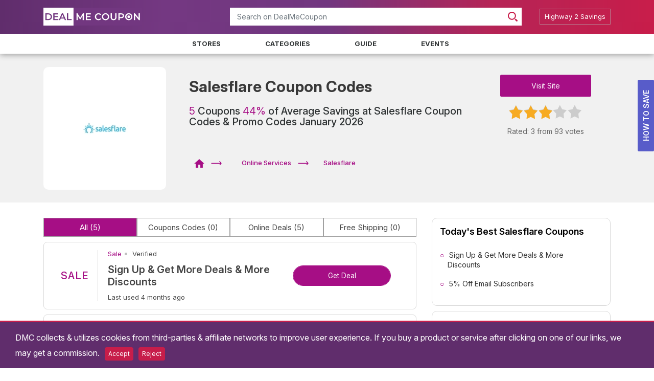

--- FILE ---
content_type: text/html; charset=UTF-8
request_url: https://www.dealmecoupon.com/salesflare-promo-codes
body_size: 13707
content:
<!DOCTYPE html>
<html lang="en">
<head>
        <meta charset="utf-8">
            <title>Salesflare Coupons, Promo Codes January 2026 - upto 44% off at DealMeCoupon</title>
        <meta property="og:title" content="Salesflare Coupons, Promo Codes January 2026 - upto 44% off at DealMeCoupon"/>
    
                    <link rel="canonical" href="https://www.dealmecoupon.com/salesflare-promo-codes"/>
        <meta property="og:url" content="https://www.dealmecoupon.com/salesflare-promo-codes"/>
    
    <!--[if IE]>
        <meta http-equiv="X-UA-Compatible" content="IE=edge"/><![endif]-->

            
        
        
        
        <link rel="stylesheet" href="/assets/plugins/bootstrap/4.5.0/bootstrap.min.css">
    
            <link rel="stylesheet" href="/build/css/store-detail.css?id=7b93b97ed3ae3ecfa18d">
        <meta name="viewport" content="width=device-width, initial-scale=1.0">

    <link rel="apple-touch-icon" sizes="57x57" href="/favicon/apple-icon-57x57.png">
    <link rel="apple-touch-icon" sizes="60x60" href="/favicon/apple-icon-60x60.png">
    <link rel="apple-touch-icon" sizes="72x72" href="/favicon/apple-icon-72x72.png">
    <link rel="apple-touch-icon" sizes="76x76" href="/favicon/apple-icon-76x76.png">
    <link rel="apple-touch-icon" sizes="114x114" href="/favicon/apple-icon-114x114.png">
    <link rel="apple-touch-icon" sizes="120x120" href="/favicon/apple-icon-120x120.png">
    <link rel="apple-touch-icon" sizes="144x144" href="/favicon/apple-icon-144x144.png">
    <link rel="apple-touch-icon" sizes="152x152" href="/favicon/apple-icon-152x152.png">
    <link rel="apple-touch-icon" sizes="180x180" href="/favicon/apple-icon-180x180.png">
    <link rel="icon" type="image/png" sizes="192x192" href="/favicon/android-icon-192x192.png">
    <link rel="icon" type="image/png" sizes="32x32" href="/favicon/favicon-32x32.png">
    <link rel="icon" type="image/png" sizes="96x96" href="/favicon/favicon-96x96.png">
    <link rel="icon" type="image/png" sizes="16x16" href="/favicon/favicon-16x16.png">
    <link rel="manifest" href="/manifest.json">
    <meta name="msapplication-TileColor" content="#ffffff">
    <meta name="msapplication-TileImage" content="/favicon/ms-icon-144x144.png">
    <meta name="theme-color" content="#b52456">
    <meta name="apple-mobile-web-app-status-bar-style" content="black-translucent">
            <meta name="robots" content="noarchive"/>
    
            <meta name="description" content="Get upto 44% off on Salesflare Coupon & Promo Codes Online at DealMeCoupon. Find Salesflare Discount Codes January 2026 & 1000s of Stores & other top Brands.">
        <meta property="og:description" content="Get upto 44% off on Salesflare Coupon & Promo Codes Online at DealMeCoupon. Find Salesflare Discount Codes January 2026 & 1000s of Stores & other top Brands."/>
        <meta name="twitter:card" content="Get upto 44% off on Salesflare Coupon & Promo Codes Online at DealMeCoupon. Find Salesflare Discount Codes January 2026 & 1000s of Stores & other top Brands."/>
    
    
            <meta property="og:image" content="https://www.dealmecoupon.com/images/shares/upload/2022-11/image-1669705825.PNG"/>
    
    <meta property="og:type" content="article"/>
    <meta property="og:site_name"
          content="DealMeCoupon.com United State"/>
    <meta name="author" content="DealMeCoupon">


    <meta name="ahrefs-site-verification" content="a6422281f45b10c59a58219eaac0d0867678f9a50e9e464f2d94a15cbee230f5">
<meta name="google-site-verification" content="kVYGHBloxcMLHTpeEQO_G2eOU6ysUig7OsniRPdCHj4" />
<meta name="msvalidate.01" content="47C84C9EBC08CE99072667BCE61493B2" />
<meta name="fo-verify" content="36925009-7119-444a-a818-b612c7616d2b">
<meta name="verify-admitad" content="69f25c3b59" />
<meta name="commission-factory-verification" content="abfa6e04960045178675229c5dbf41b8" />
<script defer src="https://www.googletagmanager.com/gtag/js?id=UA-83154766-1"></script>
<script defer>
  window.dataLayer = window.dataLayer || [];
  function gtag(){dataLayer.push(arguments);}
  gtag('js', new Date());
  gtag('config', 'UA-83154766-1');
</script>

    <script type="text/javascript">
        window.pageInfo = {
            store_base_url: '',
            current: 'https://www.dealmecoupon.com/salesflare-promo-codes',
            sitekey: '6LfvHg4kAAAAAIeH5UV4TbD6mpTOH2asbLrl5G32',
            country_code: 'us'
        };
    </script>

    

    <link rel="preconnect" href="https://fonts.googleapis.com">
    <link rel="preconnect" href="https://fonts.gstatic.com" crossorigin>
    <link href="https://fonts.googleapis.com/css2?family=Inter:ital,opsz,wght@0,14..32,100..900;1,14..32,100..900&display=swap" rel="stylesheet">
    
    <script type="text/javascript" src="/assets/plugins/jquery/3.5.1/jquery.min.js"></script>

    <style>
        body{color:#2e3233;background-color:#fff}.cd-main-header{width:100%}.header{padding:12px 0 11px;background-color:#71367f}.cd-main-content{background:#f1f1f1}@media  screen and (max-width:600px){.header{min-height:114px;background-image:linear-gradient(90deg,#602d6c,#743882,#71367f,#743882,#602d6c)}.strHdr{min-height:110px}.cpnList{min-height:90px}.strLogo{width:85px;height:85px;border-radius:10px}}
    </style>

        <script type="application/ld+json">
        {"@context": "https://schema.org/","@type": "BreadcrumbList","name": "BreadcrumbList","itemListElement": [{"@type": "ListItem","position": 1,"name": "Home","item": "https://www.dealmecoupon.com
        "},{"@type": "ListItem","position": 2,"name": "Online Services","item": "https://www.dealmecoupon.com/software-online-services
        "},{"@type": "ListItem","position": 3,"name": "Salesflare","item": "https://www.dealmecoupon.com/salesflare-promo-codes"}]}
    </script>
    <script type="application/ld+json">{"@context":"http://schema.org","@type":"WebPage", "url":"https://www.dealmecoupon.com/salesflare-promo-codes
        ", "image":{ "@type":"ImageObject", "url":"https://www.dealmecoupon.com/images/shares/upload/2022-11/image-1669705825.PNG
        " }, "Provider":{ "@type":"Organization", "name":"Salesflare
        ", "aggregateRating":{ "@type":"AggregateRating", "name":"Salesflare
        ", "ratingValue":3, "ratingCount":93
        , "worstRating": 0, "bestRating": 5 }, "logo":{ "@type":"ImageObject", "url":"https://www.dealmecoupon.com/assets/images/logo.png
        " } }, "dateModified":"2025-08-21 18:32:32", "description":"Get upto 44% off on Salesflare Coupon &amp; Promo Codes Online at DealMeCoupon. Find Salesflare Discount Codes January 2026 &amp; 1000s of Stores &amp; other top Brands.
        ", "name":"Salesflare Coupons, Promo Codes January 2026 - upto 44% off at DealMeCoupon", "headline":"Salesflare Coupon Codes
        ", "mainEntity":{ "@context":"http://schema.org", "@type":"Organization", "name":"Salesflare
        ", "image":"https://www.dealmecoupon.com/images/shares/upload/2022-11/image-1669705825.PNG", "description":"
        ", "makesOffer":[{"@type": "Offer","name": "Sign Up &amp; Get More Deals &amp; More Discounts at Salesflare","url": "https://www.dealmecoupon.com/salesflare-promo-codes#447516"},{"@type": "Offer","name": "5% Off Email Subscribers at Salesflare","url": "https://www.dealmecoupon.com/salesflare-promo-codes#447515"},{"@type": "Offer","name": "$29/Month When Billed On Annual Subscription at Salesflare","url": "https://www.dealmecoupon.com/salesflare-promo-codes#446468"},{"@type": "Offer","name": "$39/Monthly Subscription at Salesflare","url": "https://www.dealmecoupon.com/salesflare-promo-codes#447514"},{"@type": "Offer","name": "30-Day Free Trial at Salesflare","url": "https://www.dealmecoupon.com/salesflare-promo-codes#446467"}] } }
    </script>
            
</head>
<body class="nav-on-left ">
        
    <header class="cd-main-header">
        <div class="container-fluid header">
            <div class="container">
                <div class="row">
                    <div class="col-md-4 d-flex justify-content-center align-items-center site-logo">
                        <a href="/">
                            <img class="img-fluid" loading="lazy" decoding="async" width="193px" height="35px"
                                 src="/assets/images/logo.svg" alt="DealMeCoupon"/>
                        </a>
                    </div>
                    <div class="col-md-6 mt-1 header-search p-0">
                        <form action="" class="autocomplete-form">
                            <label class="sr-only" for="autocomplete-ajax">Search</label>
                            <div class="input-group mb-2 mr-sm-2">
                                <input class="form-control"
                                       placeholder="Search on DealMeCoupon"
                                       type="text" id="autocomplete-ajax">
                                <div class="input-group-prepend">
                                    <div class="input-group-text">
                                        <svg width="19" height="19" viewBox="0 0 19 19" fill="none"
                                             xmlns="http://www.w3.org/2000/svg">
                                            <g clip-path="url(#clip0_3_8)">
                                                <path d="M18.5459 16.3432L15.4708 13.273C15.4553 13.2575 15.437 13.2461 15.4209 13.235C15.1445 13.6602 14.8141 14.0643 14.4413 14.4374C14.0688 14.8105 13.6643 15.1412 13.235 15.4184C13.2502 15.4342 13.2616 15.4529 13.2771 15.468L16.346 18.5451C16.9534 19.152 17.9399 19.1513 18.5452 18.5451C19.1513 17.9382 19.1516 16.9507 18.5459 16.3432Z"
                                                      fill="#C81D4A"/>
                                                <path d="M13.4888 2.30992C10.4077 -0.770425 5.39542 -0.770425 2.31394 2.31068C-0.770581 5.39102 -0.770961 10.4071 2.31166 13.4886C5.39428 16.5686 10.4077 16.5686 13.4888 13.4882C16.5699 10.4071 16.5695 5.39064 13.4888 2.30992ZM3.76405 12.0377C1.48286 9.75655 1.48362 6.04273 3.76481 3.76383C6.046 1.48302 9.75753 1.48302 12.038 3.76269C14.3176 6.04273 14.3169 9.75237 12.038 12.037C9.75715 14.3109 6.046 14.3193 3.76405 12.0377Z"
                                                      fill="#C81D4A"/>
                                            </g>
                                            <defs>
                                                <clipPath id="clip0_3_8">
                                                    <rect width="19" height="19" fill="white"/>
                                                </clipPath>
                                            </defs>
                                        </svg>
                                    </div>
                                </div>
                            </div>
                        </form>
                    </div>
                    <div class="col-md-2 d-none d-md-block d-xl-block header-buttons">
                                                    <div class="join-now">
                                <a class="btn btn-join" href="/blog/" target="_blank">
                                    <p>Highway 2 Savings</p></a>
                            </div>
                                            </div>
                </div>
            </div>
        </div>
        
        <ul class="cd-header-buttons">
            <li>
                <button type="button" class="cd-nav-trigger" aria-label="menu"><span></span></button>
            </li>
        </ul>
    </header>

    
    <div class="cd-nav">
        <ul class="cd-primary-nav is-fixed" id="cd-primary-nav">
            <li><a href="/stores">Stores</a></li>
            <li><a href="/categories">Categories</a></li>
            <li><a href="/guide">Guide</a></li>
            <li><a href="/events">Events</a></li>
            <li class="d-lg-none"><a href="/blog/" target="_blank"><p>Highway 2 Savings</p></a></li>
                    </ul>
    </div>
    <main class="cd-main-content">
    
    <!--Content-->

                    <div class="container store-page-ad">
        
        
    </div>
    <div class="container">
        
        <section class="strHdr">
            <div class="row dskHdr">
                <div class="col-4 col-md-3">
                    <div class="strLogo">
                        <img alt="Salesflare Coupon Codes" class="c p-3"
                             loading="lazy" decoding="async" src="/images/shares/upload/2022-11/image-1669705825.PNG"
                             title="Salesflare Coupon Codes">
                    </div>
                </div>
                <div class="col-8 col-md-6">
                    <div class="strTitle">
                        <h1>Salesflare Coupon Codes</h1>
                        <h2 style="line-height: 21px">
                            <span>5  </span>Coupons
                            <span>44%</span> of Average Savings at
                                                        Salesflare Coupon Codes & Promo Codes January 2026
                                                </h2>
                        <div class="pb-lg-5 pb-md-3">

                        </div>
                        <div class="brcLink mobile-none">
                            <ul class="list-inline">
                                <li class="list-inline-item"><a href="/"
                                                                class="pl-0" aria-label="DealMeCoupon">

                                        <svg xmlns="http://www.w3.org/2000/svg"
                                             xmlns:xlink="http://www.w3.org/1999/xlink" width="20" height="17"
                                             viewBox="0 0 20 17">
                                            <image width="20" height="17"
                                                   xlink:href="[data-uri]"/>
                                        </svg>

                                    </a>
                                    <svg xmlns="http://www.w3.org/2000/svg" xmlns:xlink="http://www.w3.org/1999/xlink"
                                         width="21" height="8" viewBox="0 0 21 8">
                                        <image width="21" height="8"
                                               xlink:href="[data-uri]"/>
                                    </svg>
                                </li>
                                <li class="list-inline-item"><a href="https://www.dealmecoupon.com/software-online-services">Online Services</a>
                                    <svg xmlns="http://www.w3.org/2000/svg" xmlns:xlink="http://www.w3.org/1999/xlink"
                                         width="21" height="8" viewBox="0 0 21 8">
                                        <image width="21" height="8"
                                               xlink:href="[data-uri]"/>
                                    </svg>
                                </li>
                                <li class="list-inline-item active">Salesflare</li>
                            </ul>
                        </div>
                    </div>
                </div>
                <div class="col-3 col-md-3 mobile-none">
                    <div class="strBtn mt-4">
                        <a class="btn btnVst"
                           href="https://www.emarzen.com/t.bqr?track=emarzen&c=1017&m=393452&tk=o2h69gzjzyjx8p2whf9i"
                           target="_blank"
                           rel="nofollow">Visit Site</a>
                        <div class="mt-4">
                            <span class="event_star star_big" data-starnum="3"><i></i></span>
                            <p class="strTxt pt-4">
                                <span class="rating-value">Rated: 3</span>
                                <span class="rating-count">from 93 votes</span>
                            </p>
                        </div>
                        <p class="alert-msg"></p>
                        
                    </div>
                </div>
            </div>
        </section>
        
    </div>

    <div class="container-fluid bg-white">
        
        <section class="strCps">
            <div class="container">
                <div class="row">
                    <div class="col-md-8 p-0-m">
                        <div class="ftrBtns ">
                            <ul class="d-flex list-inline">
                                <li class="ftrAtv list-inline  mr-0">
                                    <button type="button" class="cpn-sort" data-type="all"
                                    >All
                                        <span>(5)</span></button>
                                </li>
                                <li class="mr-0 list-inline">
                                    <button type="button" class="cpn-sort" data-type="code">
                                                                                    Coupons Codes
                                                                                <span>(0)</span>
                                    </button>
                                </li>
                                <li class="mr-0 list-inline">
                                    <button type="button" class="cpn-sort" data-type="sale"
                                    >Online Deals
                                        <span>(5)</span></button>
                                </li>
                                <li class="mr-0 list-inline">
                                    <button type="button" class="cpn-sort" data-type="free shipping"
                                    >Free Shipping
                                        <span>(0)</span></button>
                                </li>
                            </ul>
                        </div>
                                                    <div class="infinite-scroll clearfix">
                                <div class="coupons-list">
                                                        
        <ul>
                                                                                                                    <li class="coupon-info csle"
                    data-link="https://www.dealmecoupon.com/salesflare-promo-codes?coupon=447516"
                    data-affiliate="https://www.emarzen.com/t.bqr?track=emarzen&amp;c=1017&amp;m=393452&amp;tk=o2h69gzjzyjx8p2whf9i"
                    data-identifier="salesflare"
                    data-number="42753" data-cnum="447516"
                    data-type="deal">
                    <div class="d-flex align-items-center position-static cpnList">
                        <div class="cpn-left-side">
                                                                                                                                                                <div class="ofr-square free" id="coupon-447516">
                                    <div class="ofrBox offer-box">
                                        <p class="reveal-coupon line-1">SALE</p>
                                    </div>
                                </div>
                                                        <div class="separator-box">
                                <div class="straight-line"></div>
                            </div>
                        </div>

                        <div class="cpn-right-side">
                            <div class="details-box">
                                
                                <div class="cpnMeta">
                                    <p class="cpnTyp">
                                                                                                                                    Sale
                                                                                                                        </p>
                                    
                                                                            <p class="cpnVer">
                                            <svg xmlns="http://www.w3.org/2000/svg" width="17" height="6"
                                                 viewBox="0 0 17 6">
                                                <defs>
                                                    <style>
                                                        .cls-1 {
                                                            fill: #bfbfbf;
                                                        }
                                                    </style>
                                                </defs>
                                                <circle class="cls-1" cx="8.5" cy="2.5" r="2.5"/>
                                            </svg>
                                            Verified
                                        </p>
                                                                    </div>
                                

                                
                                <div class="cpnTitle c-title reveal-coupon">
                                                                        <h3 class="title">

                                    Sign Up & Get More Deals & More Discounts

                                    </h3>
                                    
                                </div>
                                

                                
                                                                    <p class="cpn-last-use">Last used 4 months ago</p>
                                                                
                            </div>
                            <div class="coupon-button-box cpncnt">
                                <div class="coupon-button cpnbtm">
                                                                            <button class="c_ids cpnbtn cpncbt reveal-coupon c-deal" type="button">
                                                                                            <span class="cpnbtx">Get Deal</span>
                                                                                        <!-- cpnbcd: coupon button code -->
                                            <span class="cpnbcd">store.Deal</span>
                                        </button>
                                                                    </div>
                            </div>
                        </div>
                    </div>
                                    </li>

                                                                                            <li class="coupon-info csle"
                    data-link="https://www.dealmecoupon.com/salesflare-promo-codes?coupon=447515"
                    data-affiliate="https://www.emarzen.com/t.bqr?track=emarzen&amp;c=1017&amp;m=393452&amp;tk=o2h69gzjzyjx8p2whf9i"
                    data-identifier="salesflare"
                    data-number="42753" data-cnum="447515"
                    data-type="deal">
                    <div class="d-flex align-items-center position-static cpnList">
                        <div class="cpn-left-side">
                                                                                                                                                                <div class="ofr-square upto" id="coupon-447515">
                                    <div class="ofrBox offer-box">
                                        <p class=" reveal-coupon line-2">5%</p><p class=" reveal-coupon line-3">OFF</p>
                                    </div>
                                </div>
                                                        <div class="separator-box">
                                <div class="straight-line"></div>
                            </div>
                        </div>

                        <div class="cpn-right-side">
                            <div class="details-box">
                                
                                <div class="cpnMeta">
                                    <p class="cpnTyp">
                                                                                                                                    Sale
                                                                                                                        </p>
                                    
                                                                            <p class="cpnVer">
                                            <svg xmlns="http://www.w3.org/2000/svg" width="17" height="6"
                                                 viewBox="0 0 17 6">
                                                <defs>
                                                    <style>
                                                        .cls-1 {
                                                            fill: #bfbfbf;
                                                        }
                                                    </style>
                                                </defs>
                                                <circle class="cls-1" cx="8.5" cy="2.5" r="2.5"/>
                                            </svg>
                                            Verified
                                        </p>
                                                                    </div>
                                

                                
                                <div class="cpnTitle c-title reveal-coupon">
                                                                        <h3 class="title">

                                    5% Off Email Subscribers

                                    </h3>
                                    
                                </div>
                                

                                
                                                                    <p class="cpn-last-use">Last used 4 months ago</p>
                                                                
                            </div>
                            <div class="coupon-button-box cpncnt">
                                <div class="coupon-button cpnbtm">
                                                                            <button class="c_ids cpnbtn cpncbt reveal-coupon c-deal" type="button">
                                                                                            <span class="cpnbtx">Get Deal</span>
                                                                                        <!-- cpnbcd: coupon button code -->
                                            <span class="cpnbcd">store.Deal</span>
                                        </button>
                                                                    </div>
                            </div>
                        </div>
                    </div>
                                    </li>

                                                                                            <li class="coupon-info csle"
                    data-link="https://www.dealmecoupon.com/salesflare-promo-codes?coupon=446468"
                    data-affiliate="https://www.emarzen.com/t.bqr?track=emarzen&amp;c=1017&amp;m=393452&amp;tk=o2h69gzjzyjx8p2whf9i"
                    data-identifier="salesflare"
                    data-number="42753" data-cnum="446468"
                    data-type="deal">
                    <div class="d-flex align-items-center position-static cpnList">
                        <div class="cpn-left-side">
                                                                                                                                                                <div class="ofr-square free" id="coupon-446468">
                                    <div class="ofrBox offer-box">
                                        <p class="reveal-coupon line-1">SALE</p>
                                    </div>
                                </div>
                                                        <div class="separator-box">
                                <div class="straight-line"></div>
                            </div>
                        </div>

                        <div class="cpn-right-side">
                            <div class="details-box">
                                
                                <div class="cpnMeta">
                                    <p class="cpnTyp">
                                                                                                                                    Sale
                                                                                                                        </p>
                                    
                                                                            <p class="cpnVer">
                                            <svg xmlns="http://www.w3.org/2000/svg" width="17" height="6"
                                                 viewBox="0 0 17 6">
                                                <defs>
                                                    <style>
                                                        .cls-1 {
                                                            fill: #bfbfbf;
                                                        }
                                                    </style>
                                                </defs>
                                                <circle class="cls-1" cx="8.5" cy="2.5" r="2.5"/>
                                            </svg>
                                            Verified
                                        </p>
                                                                    </div>
                                

                                
                                <div class="cpnTitle c-title reveal-coupon">
                                                                        <h3 class="title">

                                    $29/Month When Billed On Annual Subscription

                                    </h3>
                                    
                                </div>
                                

                                
                                                                    <p class="cpn-last-use">Last used 4 months ago</p>
                                                                
                            </div>
                            <div class="coupon-button-box cpncnt">
                                <div class="coupon-button cpnbtm">
                                                                            <button class="c_ids cpnbtn cpncbt reveal-coupon c-deal" type="button">
                                                                                            <span class="cpnbtx">Get Deal</span>
                                                                                        <!-- cpnbcd: coupon button code -->
                                            <span class="cpnbcd">store.Deal</span>
                                        </button>
                                                                    </div>
                            </div>
                        </div>
                    </div>
                                    </li>

                                                                                            <li class="coupon-info csle"
                    data-link="https://www.dealmecoupon.com/salesflare-promo-codes?coupon=447514"
                    data-affiliate="https://www.emarzen.com/t.bqr?track=emarzen&amp;c=1017&amp;m=393452&amp;tk=o2h69gzjzyjx8p2whf9i"
                    data-identifier="salesflare"
                    data-number="42753" data-cnum="447514"
                    data-type="deal">
                    <div class="d-flex align-items-center position-static cpnList">
                        <div class="cpn-left-side">
                                                                                                                                                                <div class="ofr-square free" id="coupon-447514">
                                    <div class="ofrBox offer-box">
                                        <p class="reveal-coupon line-1">SALE</p>
                                    </div>
                                </div>
                                                        <div class="separator-box">
                                <div class="straight-line"></div>
                            </div>
                        </div>

                        <div class="cpn-right-side">
                            <div class="details-box">
                                
                                <div class="cpnMeta">
                                    <p class="cpnTyp">
                                                                                                                                    Sale
                                                                                                                        </p>
                                    
                                                                            <p class="cpnVer">
                                            <svg xmlns="http://www.w3.org/2000/svg" width="17" height="6"
                                                 viewBox="0 0 17 6">
                                                <defs>
                                                    <style>
                                                        .cls-1 {
                                                            fill: #bfbfbf;
                                                        }
                                                    </style>
                                                </defs>
                                                <circle class="cls-1" cx="8.5" cy="2.5" r="2.5"/>
                                            </svg>
                                            Verified
                                        </p>
                                                                    </div>
                                

                                
                                <div class="cpnTitle c-title reveal-coupon">
                                                                        <h3 class="title">

                                    $39/Monthly Subscription

                                    </h3>
                                    
                                </div>
                                

                                
                                                                    <p class="cpn-last-use">Last used 4 months ago</p>
                                                                
                            </div>
                            <div class="coupon-button-box cpncnt">
                                <div class="coupon-button cpnbtm">
                                                                            <button class="c_ids cpnbtn cpncbt reveal-coupon c-deal" type="button">
                                                                                            <span class="cpnbtx">Get Deal</span>
                                                                                        <!-- cpnbcd: coupon button code -->
                                            <span class="cpnbcd">store.Deal</span>
                                        </button>
                                                                    </div>
                            </div>
                        </div>
                    </div>
                                    </li>

                                                                                            <li class="coupon-info csle"
                    data-link="https://www.dealmecoupon.com/salesflare-promo-codes?coupon=446467"
                    data-affiliate="https://www.emarzen.com/t.bqr?track=emarzen&amp;c=1017&amp;m=393452&amp;tk=o2h69gzjzyjx8p2whf9i"
                    data-identifier="salesflare"
                    data-number="42753" data-cnum="446467"
                    data-type="deal">
                    <div class="d-flex align-items-center position-static cpnList">
                        <div class="cpn-left-side">
                                                                                                                                                                <div class="ofr-square free" id="coupon-446467">
                                    <div class="ofrBox offer-box">
                                        <p class=" reveal-coupon line-1">FREE</p><p class="reveal-coupon line-2"> SHIPPING</p>
                                    </div>
                                </div>
                                                        <div class="separator-box">
                                <div class="straight-line"></div>
                            </div>
                        </div>

                        <div class="cpn-right-side">
                            <div class="details-box">
                                
                                <div class="cpnMeta">
                                    <p class="cpnTyp">
                                                                                                                                    Sale
                                                                                                                        </p>
                                    
                                                                            <p class="cpnVer">
                                            <svg xmlns="http://www.w3.org/2000/svg" width="17" height="6"
                                                 viewBox="0 0 17 6">
                                                <defs>
                                                    <style>
                                                        .cls-1 {
                                                            fill: #bfbfbf;
                                                        }
                                                    </style>
                                                </defs>
                                                <circle class="cls-1" cx="8.5" cy="2.5" r="2.5"/>
                                            </svg>
                                            Verified
                                        </p>
                                                                    </div>
                                

                                
                                <div class="cpnTitle c-title reveal-coupon">
                                                                        <h3 class="title">

                                    30-Day Free Trial

                                    </h3>
                                    
                                </div>
                                

                                
                                                                    <p class="cpn-last-use">Last used 4 months ago</p>
                                                                
                            </div>
                            <div class="coupon-button-box cpncnt">
                                <div class="coupon-button cpnbtm">
                                                                            <button class="c_ids cpnbtn cpncbt reveal-coupon c-deal" type="button">
                                                                                            <span class="cpnbtx">Get Deal</span>
                                                                                        <!-- cpnbcd: coupon button code -->
                                            <span class="cpnbcd">store.Deal</span>
                                        </button>
                                                                    </div>
                            </div>
                        </div>
                    </div>
                                    </li>

                    </ul>
    
    <script>
        var coll = document.getElementsByClassName("collapsible");
        var i;

        for (i = 0; i < coll.length; i++) {
            coll[i].addEventListener("click", function () {
                this.classList.toggle("active-d");
                var content = this.nextElementSibling;
            });
        }
    </script>
                                    
                                </div>
                            </div>
                            <!--coupons list end-->
                                                            
                                
                                <div class="table table-snippet bg-white">
                                    <h3 class="snippet-heading">
                                                                                    Salesflare Coupons &amp; Discount Codes
                                                                            </h3>

                                    <table class="w-100 table-hover">
                                        <thead>
                                        <tr>
                                            <td width="50%">Offers</td>
                                            <td>Verified</td>
                                            <td>Savings</td>
                                        </tr>
                                        </thead>
                                        <tbody>
                                        <tr class="coupon-info" data-link="https://www.dealmecoupon.com/salesflare-promo-codes?coupon=447516" data-affiliate="https://www.emarzen.com/t.bqr?track=emarzen&c=1017&m=393452&tk=o2h69gzjzyjx8p2whf9i" data-number="42753" data-cnumber="447516"><td class="reveal-coupon">Sign Up & Get More Deals & More Discounts</td><td class="reveal-coupon">Today</td><td class="reveal-coupon">Sale</td></tr><tr class="coupon-info" data-link="https://www.dealmecoupon.com/salesflare-promo-codes?coupon=447515" data-affiliate="https://www.emarzen.com/t.bqr?track=emarzen&c=1017&m=393452&tk=o2h69gzjzyjx8p2whf9i" data-number="42753" data-cnumber="447515"><td class="reveal-coupon">5% Off Email Subscribers</td><td class="reveal-coupon">1 Day ago</td><td class="reveal-coupon">UP TO 5% OFF</td></tr><tr class="coupon-info" data-link="https://www.dealmecoupon.com/salesflare-promo-codes?coupon=446468" data-affiliate="https://www.emarzen.com/t.bqr?track=emarzen&c=1017&m=393452&tk=o2h69gzjzyjx8p2whf9i" data-number="42753" data-cnumber="446468"><td class="reveal-coupon">$29/Month When Billed On Annual Subscription</td><td class="reveal-coupon">1 Day ago</td><td class="reveal-coupon">Sale</td></tr><tr class="coupon-info" data-link="https://www.dealmecoupon.com/salesflare-promo-codes?coupon=447514" data-affiliate="https://www.emarzen.com/t.bqr?track=emarzen&c=1017&m=393452&tk=o2h69gzjzyjx8p2whf9i" data-number="42753" data-cnumber="447514"><td class="reveal-coupon">$39/Monthly Subscription</td><td class="reveal-coupon">1 Day ago</td><td class="reveal-coupon">Sale</td></tr>
                                        </tbody>
                                    </table>

                                </div>
                                                                                                    <div class="review-area">
                            <p class="mobile-none">
                                <span>Comments </span>for Salesflare 
                            </p>
                            <p class="cpmCmntsH2 mobile-only">
                                <span>Comments </span>for                                     Salesflare Coupon Codes & Promo Codes 2026
                                </p>
                            <div class="input-area">
                                
                                <form method="post" action="/store-comment">
                                                                        <input type="hidden" name="_token" value="1RFui6Q3R7rlhKWAMWHdzvn1emqkrD8nCa0cEKzV">
                                    <input type="hidden" class="store" name="store"
                                           value="eyJpdiI6Ims2dEVPRklCejVBbExVZzJ1Wmpwc2c9PSIsInZhbHVlIjoiZ1FrMXd6SThFemk2ZGxrNk5rRGp2dz09IiwibWFjIjoiZGJlY2ZiOWU2NzJiOGExMTE2MWM0N2EyODJjOGM1OTg1YjE0YjMzZjA4MDhhNTI0NzQ4M2Y5ZmI2YzRiMTg2ZiJ9">
                                    <textarea class="form-control comment" name="comment" cols="30" rows="1"
                                              placeholder="Write your own comment.." required></textarea>
                                                                            <button class="btn btn-dark d-inline btn-nnl" type="button" data-toggle="modal"
                                                data-target="#signup">Submit
                                        </button>
                                                                    </form>
                            </div>
                            <div class="comment-wrapper">
                                                            </div>
                        </div>
                    </div>


                    <!--./Container-->
                    <div class="col-md-4 p-0-m">
                        
                        <div class="strSbCtn sb-store-desc mt-0 mb-3">
                                                            <h2 class="sbh-2">Today's Best Salesflare Coupons</h2>
                                <ul>
                                    <li>Sign Up &amp; Get More Deals &amp; More Discounts</li>
                                                                            <li>5% Off Email Subscribers</li>
                                                                    </ul>
                            
                            <div style="overflow-x: auto">
                                                            </div>

                                                    </div>
                        

                        
                                                    <section class="author-widget">
                                <h2 class="wdg-heading">Handpicked By</h2>
                                <div class="author-info">
                                    <div class="author-image">
                                        <a href="/editor/calista">
                                            <img src="/images/shares/authors/685d327009840.jpg" loading="lazy" decoding="async" class="img-fluid"
                                                 alt="Calista Waverly"/>
                                        </a>
                                    </div>
                                    <div class="author-meta">
                                        <p class="author-name">
                                            <a href="/editor/calista">Calista Waverly</a>
                                        </p>
                                                                                    <p class="job-title">Editor</p>
                                                                            </div>
                                </div>
                                <div class="author-edit">
                                    <p>Updated <span
                                                class="edit-on">1 month ago</span>
                                        by Calista Waverly</p>
                                </div>
                                <div class="author-description">
                                    
                                </div>
                                <a class="view-author" href="/editor/calista">View Bio</a>
                            </section>
                                                
                                                    <div class="strSbCtn sb-store-desc">
                                <h2 class="sbh-2" id="related-brands-sb-desc">Related Brands Discounts</h2>
                                <ul>
                                                                            <li>
                                            <a href="/termsfeed-promo-codes"
                                               title="TermsFeed ">
                                                TermsFeed 
                                            </a>
                                        </li>
                                                                            <li>
                                            <a href="/pixelyoursite-promo-codes"
                                               title="PixelYourSite ">
                                                PixelYourSite 
                                            </a>
                                        </li>
                                                                            <li>
                                            <a href="/codakid-promo-codes"
                                               title="CodaKid ">
                                                CodaKid 
                                            </a>
                                        </li>
                                                                            <li>
                                            <a href="/weebly.com-promo-codes"
                                               title="Weebly ">
                                                Weebly 
                                            </a>
                                        </li>
                                                                            <li>
                                            <a href="/brilliant-directories-promo-codes"
                                               title="Brilliant Directories ">
                                                Brilliant Directories 
                                            </a>
                                        </li>
                                                                    </ul>
                            </div>
                                                                            <div class="strSbCtn sb-store-desc fixme">
                                <h2 class="sbh-2" id="related-brands-sb-desc">Featured Brands</h2>
                                <ul>
                                                                            <li>
                                            <a href="/castlery-promo-codes"
                                               title="Castlery ">
                                                Castlery 
                                            </a>
                                        </li>
                                                                            <li>
                                            <a href="/cricut-promo-codes"
                                               title="Cricut ">
                                                Cricut 
                                            </a>
                                        </li>
                                                                            <li>
                                            <a href="/cariuma-promo-codes"
                                               title="Cariuma ">
                                                Cariuma 
                                            </a>
                                        </li>
                                                                            <li>
                                            <a href="/semrush-promo-codes"
                                               title="Semrush ">
                                                Semrush 
                                            </a>
                                        </li>
                                                                            <li>
                                            <a href="/guns.com-promo-codes"
                                               title="Guns.com ">
                                                Guns.com 
                                            </a>
                                        </li>
                                                                            <li>
                                            <a href="/palmetto-state-armory-promo-codes"
                                               title="Palmetto State Armory ">
                                                Palmetto State Armory 
                                            </a>
                                        </li>
                                                                            <li>
                                            <a href="/vevor-promo-codes"
                                               title="Vevor ">
                                                Vevor 
                                            </a>
                                        </li>
                                                                            <li>
                                            <a href="/brooks-brothers-promo-codes"
                                               title="Brooks Brothers ">
                                                Brooks Brothers 
                                            </a>
                                        </li>
                                                                            <li>
                                            <a href="/shop-lc-promo-codes"
                                               title="Shop LC ">
                                                Shop LC 
                                            </a>
                                        </li>
                                                                            <li>
                                            <a href="/target-promo-codes"
                                               title="Target ">
                                                Target 
                                            </a>
                                        </li>
                                                                            <li>
                                            <a href="/retro-stage-promo-codes"
                                               title="Retro Stage ">
                                                Retro Stage 
                                            </a>
                                        </li>
                                                                            <li>
                                            <a href="/walmart-promo-codes"
                                               title="Walmart ">
                                                Walmart 
                                            </a>
                                        </li>
                                                                            <li>
                                            <a href="/planet-beauty-promo-codes"
                                               title="Planet Beauty ">
                                                Planet Beauty 
                                            </a>
                                        </li>
                                                                            <li>
                                            <a href="/staples-promo-codes"
                                               title="Staples ">
                                                Staples 
                                            </a>
                                        </li>
                                                                            <li>
                                            <a href="/max-warehouse-promo-codes"
                                               title="Max Warehouse ">
                                                Max Warehouse 
                                            </a>
                                        </li>
                                                                    </ul>
                            </div>
                                                <!--top related stores-->
                        <div class=" mt-3" id="sidebar">
                            
                        </div>
                    </div>
                                    </div>
            </div>
        </section>
        
    </div>
    
    </main>
                
    <div class="modal nnl signup-modal" id="signup" tabindex="-1" role="dialog">
        <div class="modal-dialog modal-lg">
            <div class="modal-content">
                <!-- Modal body -->
                <div class="modal-body">
                    <button type="button" class="close" data-dismiss="modal">&times;</button>
                    <div class="row m-0 p-0">
                        <div class="col nnl-popup">
                            <h5>Create An Account</h5>
                            <div class="icon-box">
                                <img loading="lazy" decoding="async" src="/assets/images/sign-up.png" alt="DealMeCoupon Sign Up">
                            </div>
                            <p>Get the best personalized offers.</p>
                        </div>
                        <div class="col nnl-form">
                            <h5>Sign Up!</h5>
                            
                            <form class="text-left signup-form" method="post" action="/register">
                                <input type="hidden" name="_token" value="1RFui6Q3R7rlhKWAMWHdzvn1emqkrD8nCa0cEKzV">
                                <div class="form-group">
                                    <label for="username">Name</label>
                                    <input id="name" type="text"
                                           class="form-control"
                                           name="name" value="" required
                                           placeholder="Enter your name">

                                                                    </div>

                                <div class="form-group">
                                    <label>Email address</label>
                                    <input type="email"
                                           class="form-control"
                                           name="email" value="" required
                                           placeholder="Enter your email address">

                                                                    </div>

                                <div class="form-group">
                                    <label>Password</label>
                                    <input type="password"
                                           class="form-control"
                                           name="password" required placeholder="Enter Your Password"
                                           minlength="6" autocomplete="off">

                                                                    </div>

                                <div class="form-group">
                                    <label for="email">Confirm Password</label>
                                    <input type="password" class="form-control" name="password_confirmation"
                                           autocomplete="off"
                                           placeholder="Enter Your Password">
                                </div>

                                <div class="form-check">
                                    <input type="checkbox" class="form-check-input" id="exampleCheck1" checked>
                                    <label class="form-check-label"
                                           for="exampleCheck1">&nbsp; Get the best personalized offers.</label>
                                </div>
                                <div id="SignUpReCaptchContainer" class="ReCaptchCntr" data-callback="signup"></div>
                                
                                <br>
                                <button type="submit"
                                        class="btn btn-primary btn-nnl-submit-0">Submit</button>
                                <br>
                                <br>
                                <p class="login-text" id="signup-toggle">Already have an account?                                  <span>Sign In</span>
                                </p>
                            </form>
                        </div>
                    </div>
                </div>


            </div>
        </div>
    </div>
    

    
    <div class="modal nnl signin-modal" id="login" tabindex="-1" role="dialog">
        <div class="modal-dialog modal-lg">
            <div class="modal-content">
                <!-- Modal body -->
                <div class="modal-body">
                    <button type="button" class="close" data-dismiss="modal">&times;</button>
                    <div class="row m-0 p-0">
                        <div class="col nnl-popup">
                            <h5>Login into your account</h5>
                            <div class="icon-box">
                                <img loading="lazy" decoding="async" src="/assets/images/sign-up.png" alt="DealMeCoupon Sign Up">
                            </div>
                            <p>Get the best personalized offers.</p>
                        </div>
                        <div class="col nnl-form">
                            <h5>Sign In!</h5>
                            <form class="text-left login-form" action="/login" method="post">
                                <input type="hidden" name="_token" value="1RFui6Q3R7rlhKWAMWHdzvn1emqkrD8nCa0cEKzV">
                                <div class="form-group">
                                    <label for="email">Email address</label>
                                    <input id="email" type="email"
                                           class="form-control"
                                           name="email" value="" required
                                           placeholder="Enter your email address">
                                </div>

                                <div class="form-group">
                                    <label for="pass">Password</label>
                                    <input type="password" id="pass" class="form-control" name="password"
                                           autocomplete="off"
                                           placeholder="Enter Your Password">
                                </div>
                                <br>
                                <button type="submit"
                                        class="btn btn-primary btn-nnl-submit">Submit</button>
                                <br>
                                <br>
                                <p class="login-text" id="login-toggle">Don't Have An Account?                                   <span>Sign Up</span>
                                </p>
                            </form>
                        </div>
                    </div>
                </div>
            </div>
        </div>
    </div>
    
    
    
        <div class="hiw mobile-none">
        <button type="button" class="btn btn-hiw"
                
        >
            How To Save
        </button>
    </div>
    <div class="modal fade hiw-modal" id="how-it-works" tabindex="-1" role="dialog" aria-labelledby="exampleModalLabel"
         aria-hidden="true">
        <div class="modal-dialog" role="document">
            <div class="modal-content ">
                <div class="modal-header">
                    <h5 class="modal-title" id="exampleModalLabel">How To Use Our Coupons</h5>
                    <button type="button" class="close" data-dismiss="modal" aria-label="Close">
                        <span aria-hidden="true">&times;</span>
                    </button>
                </div>
                <div class="modal-body">
                    <div class="row">
                        <div class="col">
                            <div class="hiw-steps">
                                <h4>Hit &quot;Show Coupon Code&quot; Button</h4>
                                <p>Or &quot;Get deal&quot; for offers that does not require a code.</p>
                            </div>
                            <div class="hiw-steps">
                                <p><span>Copy The Revealed Code</span></p>
                                <p>Or skip this step if you see <br>"No code required".</p>
                            </div>
                            <div class="hiw-steps">
                                <p><span>Navigate To Store&#039;s Website</span></p>
                                <p>Opened in a new tab.</p>
                            </div>
                            <div class="hiw-steps">
                                <p><span>Paste the code during checkout</span></p>
                                <p>&amp; apply to avail the discount.</p>
                            </div>
                            <div class="contact-txt">
                                <p>Still not clear? feel free to <a href="/contact">contact us</a></p>
                            </div>
                        </div>
                        <div class="col">
                            <div class="hiw-img">
                                <img loading="lazy" decoding="async" src="/assets/images/step-01.png"
                                     style="width: 160px"
                                     alt="Show Coupon Code Button">
                            </div>
                            <div class="hiw-img">
                                <img loading="lazy" decoding="async" src="/assets/images/step-02.png"
                                     style="width:200px"
                                     alt="Copy Code">
                            </div>
                            <div class="hiw-img">
                                <img loading="lazy" decoding="async" src="/assets/images/step-03.png"
                                     style="width:200px"
                                     alt="Store tab">
                            </div>
                            <div class="hiw-img">
                                <img loading="lazy" decoding="async" src="/assets/images/step-04.png"
                                     style="width:200px"
                                     alt="Paste Coupon Code">
                            </div>
                        </div>

                    </div>
                    <div class="hiw-nl bg-grey ">
                        <div class="">
                            <p>Sign Up For Our Emails</p>
                            <svg preserveAspectRatio="xMidYMid" width="24" height="27" viewBox="0 0 24 27">
                                <image xlink:href="[data-uri]"
                                       width="24" height="27"/>
                            </svg>

                            <button id="hiw-nl-btn">Sign Up!</button>
                        </div>
                    </div>
                </div>

            </div>
        </div>
    </div>
        

    
    <!-- accordian -->
    <div class="bg-white">
        <div class=" wrapper center-block ">
            <div id="accordion">
                            </div>
        </div>
    </div>
    <!-- accordian end -->
    <a href="#" class="" id="btnTop" aria-label="go-to-top">
        <svg preserveAspectRatio="xMidYMid" width="24" height="16" viewBox="0 0 24 16">
            <image xlink:href="[data-uri]"
                   width="24" height="16"/>
        </svg>
    </a>
    <div class="container-fluid" style="background-color: #e6e6e6">
        
        <div class="email-signup-sec">
            <div class="nnl">
                <p class="d-inline nnl-txt">Sign Up For Our Emails</p>
                <button type="button" class="btn btn-dark d-inline btn-nnl" data-toggle="modal" data-target="#myModal">
                    Sign Up!
                </button>
            </div>
        </div>
        

        
        <div class="modal nnl subscribe-modal" id="myModal">
            <div class="modal-dialog modal-lg ">
                <div class="modal-content">
                    <!-- Modal body -->
                    <div class="modal-body">
                        <button type="button" class="close" data-dismiss="modal">&times;</button>
                        <div class="row m-0 p-0">
                            <div class="col nnl-popup">
                                <h5>Do Not Miss Out</h5>
                                <div class="icon-box mb-3">
                                    <img src="/assets/images/nnl.png" loading="lazy" decoding="async"
                                         alt="Dealmecoupon Newsletter">
                                </div>
                                <p>Subscribe to the news letter and stay <br> up to date with latest discounts and promotions</p>
                            </div>
                            <div class="col nnl-form">
                                <h5>Subscribe Now!</h5>
                                <form class="subscription">
                                    <input type="hidden" name="_token" value="1RFui6Q3R7rlhKWAMWHdzvn1emqkrD8nCa0cEKzV">
                                    <div class="form-group">
                                        <input type="email" class="form-control" name="email"
                                               style="height: 35px;width:303px"
                                               placeholder="Enter your email address">
                                    </div>
                                    <div id="ReCaptchContainer"></div>
                                    <label id="lblMessage" runat="server" clientidmode="static"
                                           style="color: red;padding: 10px;font-size: 12px;"></label>
                                    <br>
                                    <button type="submit" class="btn btn-primary btn-nnl-submit"
                                            style="display: none;">Submit</button>
                                </form>
                            </div>
                        </div>
                    </div>
                </div>
            </div>
        </div>
        
    </div>

        <!-- Desktop Footer Start -->
    <div class="container py-5 desk-mb">
        <div class="row">
            <div class="col-5 order-xs-12">
                <div class="footer-logo">
                    <a href="/" aria-label="DealMeCoupon">
                        <img src="/assets/images/logo.svg" loading="lazy" decoding="async" class="img-fluid lazy" alt="DealMeCoupon"/>
                    </a>
                </div>
                                <div class="social-links ">
                    <p class="pb-3">Let&#039;s be social</p>
                    <ul class="d-inline-flex mt-2">
                        <li class="d-flex list-inline-item">
                            <a href="https://web.facebook.com/dealmecoupon/"
                               target="_blank" title="DealMeCoupon Facebook"
                               aria-label="DealMeCoupon Facebook" rel="noopener"
                               class="d-flex align-items-center justify-content-center">
                                <svg class="mr-2" fill="#602d6c" xmlns="http://www.w3.org/2000/svg" viewBox="0 0 50 50" width="32px" height="32px"><path d="M32,11h5c0.552,0,1-0.448,1-1V3.263c0-0.524-0.403-0.96-0.925-0.997C35.484,2.153,32.376,2,30.141,2C24,2,20,5.68,20,12.368V19h-7c-0.552,0-1,0.448-1,1v7c0,0.552,0.448,1,1,1h7v19c0,0.552,0.448,1,1,1h7c0.552,0,1-0.448,1-1V28h7.222c0.51,0,0.938-0.383,0.994-0.89l0.778-7C38.06,19.518,37.596,19,37,19h-8v-5C29,12.343,30.343,11,32,11z"/></svg>
                            </a>
                        </li>
                        <li class="d-flex list-inline-item">
                            <a href="https://twitter.com/DealMeCoupon"
                               target="_blank" title="DealMeCoupon Twitter" aria-label="DealMeCoupon Twitter"
                               rel="noopener"
                               class="d-flex align-items-center justify-content-center">
                                <svg width="26" height="26" viewBox="0 0 26 26" fill="none" xmlns="http://www.w3.org/2000/svg">
                                    <g clip-path="url(#clip0_291_9)">
                                        <path d="M20.4766 0H24.4634L15.7533 11.0134L26 26H17.9769L11.6929 16.9107L4.50266 26H0.513419L9.82969 14.2201L0 0H8.22676L13.907 8.30801L20.4766 0ZM19.0772 23.36H21.2865L7.02639 2.50133H4.65572L19.0772 23.36Z" fill="#602D6C"/>
                                    </g>
                                    <defs>
                                        <clipPath id="clip0_291_9">
                                            <rect width="26" height="26" fill="white"/>
                                        </clipPath>
                                    </defs>
                                </svg>
                            </a>
                        </li>
                        <li class="d-flex list-inline-item">
                            <a href="https://www.instagram.com/dealmecoupon/"
                               target="_blank" title="DealMeCoupon Instagram" aria-label="DealMeCoupon Instagram"
                               rel="noopener"
                               class="d-flex align-items-center justify-content-center">
                                <svg class="mx-2" fill="#602d6c" xmlns="http://www.w3.org/2000/svg" viewBox="0 0 30 30" width="32px" height="32px"><path d="M15 11A4 4 0 1 0 15 19A4 4 0 1 0 15 11Z"/><path d="M19.999,3h-10C6.14,3,3,6.141,3,10.001v10C3,23.86,6.141,27,10.001,27h10C23.86,27,27,23.859,27,19.999v-10C27,6.14,23.859,3,19.999,3z M15,21c-3.309,0-6-2.691-6-6s2.691-6,6-6s6,2.691,6,6S18.309,21,15,21z M22,9c-0.552,0-1-0.448-1-1c0-0.552,0.448-1,1-1s1,0.448,1,1C23,8.552,22.552,9,22,9z"/></svg>
                            </a>
                        </li>
                        <li class="d-flex list-inline-item">
                            <a href="https://www.pinterest.com/dealmecoupon/"
                               target="_blank" title="DealMeCoupon Pintrest" aria-label="DealMeCoupon Pinterest"
                               rel="noopener"
                               class="d-flex align-items-center justify-content-center">
                                <svg class="ml-2" fill="#602d6c" xmlns="http://www.w3.org/2000/svg" viewBox="0 0 30 30" width="32px" height="32px"><path d="M15,3C8.373,3,3,8.373,3,15c0,5.084,3.163,9.426,7.627,11.174c-0.105-0.949-0.2-2.406,0.042-3.442c0.218-0.936,1.407-5.965,1.407-5.965s-0.359-0.719-0.359-1.781c0-1.669,0.967-2.914,2.171-2.914c1.024,0,1.518,0.769,1.518,1.69c0,1.03-0.655,2.569-0.994,3.995c-0.283,1.195,0.599,2.169,1.777,2.169c2.133,0,3.772-2.249,3.772-5.495c0-2.873-2.064-4.882-5.012-4.882c-3.414,0-5.418,2.561-5.418,5.208c0,1.031,0.397,2.137,0.893,2.739c0.098,0.119,0.112,0.223,0.083,0.344c-0.091,0.379-0.293,1.194-0.333,1.361c-0.052,0.22-0.174,0.266-0.401,0.16c-1.499-0.698-2.436-2.889-2.436-4.649c0-3.785,2.75-7.262,7.929-7.262c4.163,0,7.398,2.966,7.398,6.931c0,4.136-2.608,7.464-6.227,7.464c-1.216,0-2.359-0.632-2.75-1.378c0,0-0.602,2.291-0.748,2.853c-0.271,1.042-1.002,2.349-1.492,3.146C12.57,26.812,13.763,27,15,27c6.627,0,12-5.373,12-12S21.627,3,15,3z"/></svg>
                            </a>
                        </li>
                    </ul>
                </div>
                            </div>
            <div class="col-7">
                <div class="row">
                    <div class="col">
                        <p class="pb-3">Events</p>
                        <ul class="footer-list">
                                                            <li><a href="/black-friday">Black Friday Sale </a></li>
                                <li><a href="/cyber-monday">Cyber Monday Sale </a></li>
                                <li><a href="/christmas-sales">Christmas Sale </a></li>
                                                        <li><a href="/events">All Events</a></li>
                        </ul>
                    </div>
                    <div class="col">
                        <p class="pb-3">Company</p>
                        <ul class="footer-list">
                                                            <li><a href="/about-us" rel="dofollow">About</a></li>
                                <li><a href="/contact" rel="dofollow">Contact</a></li>
                                                                                        <li><p class="sign-in-btn" rel="nofollow" data-toggle="modal" data-target="#login">Sign In</p></li>
                            
                        </ul>
                    </div>
                    <div class="col">
                                                    <p class="pb-3">Links</p>
                            <ul class="footer-list">
                                <li><a href="/terms-conditions" rel="dofollow">Terms of use</a></li>
                                <li><a href="/privacy-policy" rel="dofollow">Privacy Policies</a></li>
                            </ul>
                                            </div>
                </div>

            </div>

        </div>


    </div>

    <div class="footer-bottom d-flex justify-content-center">
        <p>All Rights Reserved &copy; 2026 DealMeCoupon
                    </p>
    </div>
    <!-- Desktop Footer End -->
    
            <div class="dsclmr">
            <p>DMC collects &amp; utilizes cookies from third-parties &amp; affiliate networks to improve user experience. If you buy a product or service after clicking on one of our links, we may get a commission.                <button class="btn btn-dsclmr" data-type="accept" href="javascript:void(0);">Accept</button>
                <button class="btn dsclmr-close" data-type="reject" href="javascript:void(0);">Reject</button>
            </p>
        </div>
    

    
    
        
    
    
    
    
    
    
    
    
    
    <script type="text/javascript" src="/assets/plugins/jquery-cookie/1.4.1/jquery.cookie.min.js" defer></script>
    <script type="text/javascript" src="/assets/plugins/bootstrap/4.5.0/bootstrap.min.js" defer></script>
    <script type="text/javascript" src="/plugins/jquery-ui/autocomplete/jquery-ui.min.js" defer></script>
    
    
    
    
    
            <script type="text/javascript" src="/build/js/app.js?id=1760f379c55a8be3a54a" defer></script>
    
    <script defer>
function gtag_report_conversion(url) {
  var callback = function () {
    if (typeof(url) != 'undefined') {
      window.location = url;
    }
  };
  gtag('event', 'conversion', {
      'send_to': 'AW-875054263/3Dd0CLiDzIQBELeJoaED',
      'event_callback': callback
  });
  return false;
}
     $(".c-code").click(function(){  
        gtag_report_conversion();
    });
   /*$(".c-code").click(function(){  
        gtag_report_conversion_deal();
    });*/
</script>
    
                
        <script type="text/javascript" defer>
        $(document).ready(function () {
            //***Star-Rating-Script-Start
            const brandId = "salesflare-us";
            const storageKey = `RB_ID_${brandId}`;

            //On page reload it will check
            if (localStorage.getItem(storageKey) === 'true') {
                // User already voted
                $('.event_star').addClass('disabled');
            } else {
                $('.event_star').voteStar({
                    callback: function (starObj, starNum) {
                        //Disable re-voting
                        $('.event_star').addClass('disabled');

                        $.post("/brand/update-rating", {
                            'bm_brand_id': 42753,
                            'bm_value': starNum,
                            '_token': '1RFui6Q3R7rlhKWAMWHdzvn1emqkrD8nCa0cEKzV'
                        }, function (res) {
                            if (res.status === 'success') {
                                //Update rating text
                                $('.rating-value').text(`Rated: ${res.ratingValue}`);
                                $('.rating-count').text(`from ${res.ratingCount} votes`);
                                //Store user rating
                                localStorage.setItem(storageKey, 'true');
                                //alert message
                                $('.alert-msg').addClass('alert-success')
                                    .text('Thanks for rating')
                                    .show();
                            }
                        });
                    }
                });
            }
            //***Star-Rating-Script-End

            //Make Featured Brands Sticky
            if ($('.fixme').length) {
                var fixmeTop = $('.fixme').offset().top;
                $(window).scroll(function () {
                    var currentScroll = $(window).scrollTop();
                    if (currentScroll >= fixmeTop) {
                        $('.fixme').css({
                            position: 'sticky',
                            top: '80px'
                        });
                    } else {
                        $('.fixme').css({
                            position: 'static'
                        });
                    }
                });
            }
        });
    </script>

</body>
</html>

--- FILE ---
content_type: image/svg+xml
request_url: https://www.dealmecoupon.com/assets/images/logo.svg
body_size: 2428
content:
<svg width="193" height="35" viewBox="0 0 472 85" fill="none" xmlns="http://www.w3.org/2000/svg">
<rect x="144" width="328" height="85" fill="#723780"/>
<path d="M0 0H144V85H0V0Z" fill="white"/>
<path d="M9.324 59V26.8H23.4C26.896 26.8 29.9627 27.4747 32.6 28.824C35.2373 30.1733 37.292 32.044 38.764 34.436C40.236 36.828 40.972 39.6493 40.972 42.9C40.972 46.12 40.236 48.9413 38.764 51.364C37.292 53.756 35.2373 55.6267 32.6 56.976C29.9627 58.3253 26.896 59 23.4 59H9.324ZM15.304 53.94H23.124C25.5467 53.94 27.632 53.48 29.38 52.56C31.1587 51.64 32.5233 50.352 33.474 48.696C34.4553 47.04 34.946 45.108 34.946 42.9C34.946 40.6613 34.4553 38.7293 33.474 37.104C32.5233 35.448 31.1587 34.16 29.38 33.24C27.632 32.32 25.5467 31.86 23.124 31.86H15.304V53.94ZM52.8479 40.186H68.8559V45.108H52.8479V40.186ZM53.3079 53.986H71.4779V59H47.3279V26.8H70.8339V31.814H53.3079V53.986ZM73.5903 59L88.0803 26.8H93.9683L108.504 59H102.248L89.7823 29.974H92.1743L79.7543 59H73.5903ZM80.2603 51.548L81.8703 46.856H99.2583L100.868 51.548H80.2603ZM112.599 59V26.8H118.579V53.94H135.415V59H112.599Z" fill="#723780"/>
<path d="M158.324 59V26.8H163.246L177.322 50.306H174.746L188.592 26.8H193.514L193.56 59H187.902L187.856 35.678H189.052L177.276 55.32H174.608L162.648 35.678H164.028V59H158.324ZM208.698 40.186H224.706V45.108H208.698V40.186ZM209.158 53.986H227.328V59H203.178V26.8H226.684V31.814H209.158V53.986ZM263.451 59.46C260.998 59.46 258.713 59.0613 256.597 58.264C254.512 57.436 252.687 56.286 251.123 54.814C249.59 53.3113 248.394 51.548 247.535 49.524C246.676 47.5 246.247 45.292 246.247 42.9C246.247 40.508 246.676 38.3 247.535 36.276C248.394 34.252 249.605 32.504 251.169 31.032C252.733 29.5293 254.558 28.3793 256.643 27.582C258.728 26.754 261.013 26.34 263.497 26.34C266.134 26.34 268.542 26.8 270.719 27.72C272.896 28.6093 274.736 29.9433 276.239 31.722L272.375 35.356C271.21 34.0987 269.906 33.1633 268.465 32.55C267.024 31.906 265.46 31.584 263.773 31.584C262.086 31.584 260.538 31.86 259.127 32.412C257.747 32.964 256.536 33.746 255.493 34.758C254.481 35.77 253.684 36.966 253.101 38.346C252.549 39.726 252.273 41.244 252.273 42.9C252.273 44.556 252.549 46.074 253.101 47.454C253.684 48.834 254.481 50.03 255.493 51.042C256.536 52.054 257.747 52.836 259.127 53.388C260.538 53.94 262.086 54.216 263.773 54.216C265.46 54.216 267.024 53.9093 268.465 53.296C269.906 52.652 271.21 51.686 272.375 50.398L276.239 54.078C274.736 55.826 272.896 57.16 270.719 58.08C268.542 59 266.119 59.46 263.451 59.46ZM297.303 59.46C294.788 59.46 292.473 59.046 290.357 58.218C288.241 57.39 286.401 56.24 284.837 54.768C283.273 53.2653 282.062 51.5173 281.203 49.524C280.344 47.5 279.915 45.292 279.915 42.9C279.915 40.508 280.344 38.3153 281.203 36.322C282.062 34.298 283.273 32.55 284.837 31.078C286.401 29.5753 288.241 28.41 290.357 27.582C292.473 26.754 294.773 26.34 297.257 26.34C299.772 26.34 302.072 26.754 304.157 27.582C306.273 28.41 308.113 29.5753 309.677 31.078C311.241 32.55 312.452 34.298 313.311 36.322C314.17 38.3153 314.599 40.508 314.599 42.9C314.599 45.292 314.17 47.5 313.311 49.524C312.452 51.548 311.241 53.296 309.677 54.768C308.113 56.24 306.273 57.39 304.157 58.218C302.072 59.046 299.787 59.46 297.303 59.46ZM297.257 54.216C298.882 54.216 300.385 53.94 301.765 53.388C303.145 52.836 304.341 52.054 305.353 51.042C306.365 49.9993 307.147 48.8033 307.699 47.454C308.282 46.074 308.573 44.556 308.573 42.9C308.573 41.244 308.282 39.7413 307.699 38.392C307.147 37.012 306.365 35.816 305.353 34.804C304.341 33.7613 303.145 32.964 301.765 32.412C300.385 31.86 298.882 31.584 297.257 31.584C295.632 31.584 294.129 31.86 292.749 32.412C291.4 32.964 290.204 33.7613 289.161 34.804C288.149 35.816 287.352 37.012 286.769 38.392C286.217 39.7413 285.941 41.244 285.941 42.9C285.941 44.5253 286.217 46.028 286.769 47.408C287.352 48.788 288.149 49.9993 289.161 51.042C290.173 52.054 291.369 52.836 292.749 53.388C294.129 53.94 295.632 54.216 297.257 54.216ZM335.704 59.46C331.288 59.46 327.822 58.218 325.308 55.734C322.824 53.25 321.582 49.662 321.582 44.97V26.8H327.562V44.74C327.562 48.052 328.267 50.4593 329.678 51.962C331.119 53.4647 333.143 54.216 335.75 54.216C338.356 54.216 340.365 53.4647 341.776 51.962C343.186 50.4593 343.892 48.052 343.892 44.74V26.8H349.78V44.97C349.78 49.662 348.522 53.25 346.008 55.734C343.524 58.218 340.089 59.46 335.704 59.46ZM359.074 59V26.8H372.322C375.174 26.8 377.612 27.26 379.636 28.18C381.691 29.1 383.27 30.4187 384.374 32.136C385.478 33.8533 386.03 35.8927 386.03 38.254C386.03 40.6153 385.478 42.6547 384.374 44.372C383.27 46.0893 381.691 47.408 379.636 48.328C377.612 49.248 375.174 49.708 372.322 49.708H362.386L365.054 46.902V59H359.074ZM365.054 47.546L362.386 44.648H372.046C374.684 44.648 376.662 44.096 377.98 42.992C379.33 41.8573 380.004 40.278 380.004 38.254C380.004 36.1993 379.33 34.62 377.98 33.516C376.662 32.412 374.684 31.86 372.046 31.86H362.386L365.054 28.916V47.546ZM408.459 59.46C405.945 59.46 403.629 59.046 401.513 58.218C399.397 57.39 397.557 56.24 395.993 54.768C394.429 53.2653 393.218 51.5173 392.359 49.524C391.501 47.5 391.071 45.292 391.071 42.9C391.071 40.508 391.501 38.3153 392.359 36.322C393.218 34.298 394.429 32.55 395.993 31.078C397.557 29.5753 399.397 28.41 401.513 27.582C403.629 26.754 405.929 26.34 408.413 26.34C410.928 26.34 413.228 26.754 415.313 27.582C417.429 28.41 419.269 29.5753 420.833 31.078C422.397 32.55 423.609 34.298 424.467 36.322C425.326 38.3153 425.755 40.508 425.755 42.9C425.755 45.292 425.326 47.5 424.467 49.524C423.609 51.548 422.397 53.296 420.833 54.768C419.269 56.24 417.429 57.39 415.313 58.218C413.228 59.046 410.943 59.46 408.459 59.46ZM408.413 54.216C410.039 54.216 411.541 53.94 412.921 53.388C414.301 52.836 415.497 52.054 416.509 51.042C417.521 49.9993 418.303 48.8033 418.855 47.454C419.438 46.074 419.729 44.556 419.729 42.9C419.729 41.244 419.438 39.7413 418.855 38.392C418.303 37.012 417.521 35.816 416.509 34.804C415.497 33.7613 414.301 32.964 412.921 32.412C411.541 31.86 410.039 31.584 408.413 31.584C406.788 31.584 405.285 31.86 403.905 32.412C402.556 32.964 401.36 33.7613 400.317 34.804C399.305 35.816 398.508 37.012 397.925 38.392C397.373 39.7413 397.097 41.244 397.097 42.9C397.097 44.5253 397.373 46.028 397.925 47.408C398.508 48.788 399.305 49.9993 400.317 51.042C401.329 52.054 402.525 52.836 403.905 53.388C405.285 53.94 406.788 54.216 408.413 54.216ZM433.014 59V26.8H437.936L458.13 51.594H455.692V26.8H461.626V59H456.704L436.51 34.206H438.948V59H433.014Z" fill="white"/>
<ellipse cx="408.5" cy="43" rx="6.5" ry="6" fill="white"/>
</svg>
